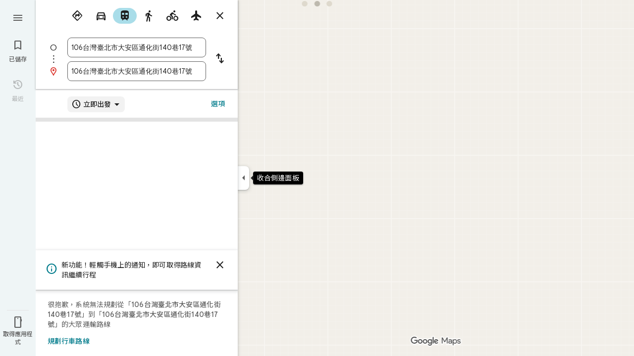

--- FILE ---
content_type: text/javascript; charset=UTF-8
request_url: https://www.google.com.tw/maps/_/js/k=maps.m.zh_TW.thOiAFMWY8E.2021.O/ck=maps.m.wGuX6RjBrH8.L.W.O/am=yAEAkAiA/rt=j/d=1/exm=JxdeQb,LsiLPd,Q6fY6e,SuCOhe,a,b,b8h8i,cQ25Ub,dd,dir,ds,dw,dwi,en,enr,ep,jF2zFd,log,lp,mmm,mo,nrw,owc,pdm,per,pwd,sc,sc2,smi,smr,sp,std,stx,ti,uA7o6c,vd,vlg,vwr,wrc/ed=1/rs=ACT90oEp_TUhFbj2ajqLVP4YAvOJbHizPw/ee=EVNhjf:pw70Gc;EmZ2Bf:zr1jrb;Jcvnlc:Fm2MUd;JsbNhc:Xd8iUd;K5nYTd:ZDZcre;LBgRLc:XVMNvd;LEikZe:byfTOb,lsjVmc;NJ1rfe:qTnoBf;NPKaK:PVlQOd;OTuumd:dvPKEc;Pjplud:EEDORb;QGR0gd:Mlhmy;RRPQbd:kUWD8d;SNUn3:ZwDk9d;ScI3Yc:e7Hzgb;Uvc8o:VDovNc;YIZmRd:A1yn5d;Zmbpue:Evvy6c;cEt90b:ws9Tlc;dIoSBb:SpsfSb;dowIGb:ebZ3mb;eBAeSb:zbML3c;erYydb:A5vBAf;h57qod:J877qc;iFQyKf:vfuNJf;lOO0Vd:OTA3Ae;nPNOHf:GK91Cc;oGtAuc:sOXFj;qQEoOc:KUM7Z;qafBPd:ovKuLd;qddgKe:xQtZb;ugi2Tb:fRlxLd;wR5FRb:siKnQd;yxTchf:KUM7Z/m=dvPKEc?cb=M
body_size: 402
content:
"use strict";_F_installCss(".b6WEEe{margin-bottom:12px}sentinel{}");
this._=this._||{};(function(_){var window=this;
try{
_.Kd("dvPKEc");
var Cvb=function(a,b,c){a.actions?b(a.actions,c):a.H.push(c.callback(d=>void b(d,c),"action-service-init"))},Dvb=function(){let a='<h1 class="'+_.U("b6WEEe")+" "+_.U("lfPIob")+'">';a+="\u8cbc\u6587\u986f\u793a\u65b9\u5f0f</h1>";var b='<p class="'+_.U("b6WEEe")+'">\u8cbc\u6587\u53ef\u80fd\u8207\u500b\u4eba\u8cc7\u6599\u540d\u7a31\u548c\u76f8\u7247\u4e00\u4f75\u516c\u958b\u986f\u793a\uff0c\u6216\u9023\u7d50\u81f3\u500b\u4eba\u8cc7\u6599\u3002</p><p class="'+(_.U("b6WEEe")+'">\u8cbc\u6587\u9808\u7b26\u5408 Google \u653f\u7b56\u898f\u5b9a\u3002</p>');
a=a+b+('<h1 class="'+_.U("b6WEEe")+" "+_.U("lfPIob")+'">');a+="\u6211\u5011\u5982\u4f55\u4f7f\u7528\u4f60\u7684\u8cbc\u6587</h1>";b='<p class="'+_.U("b6WEEe")+'">\u8cbc\u6587\u53ef\u80fd\u6703\u5728\u4ee5\u4e0b\u670d\u52d9\u548c\u5e73\u53f0\u4e2d\u986f\u793a\u8207\u4f7f\u7528\uff1a\u5404\u9805 Google \u670d\u52d9 (\u5305\u62ec\u5730\u5716\u3001\u641c\u5c0b\u53ca YouTube)\uff0c\u53ca\u63a1\u7528 Google \u670d\u52d9\u7684\u7b2c\u4e09\u65b9\u7db2\u7ad9\u8207\u61c9\u7528\u7a0b\u5f0f\u3002</p><p class="'+
(_.U("b6WEEe")+'">\u4f60\u96a8\u6642\u53ef\u4ee5\u522a\u9664\u81ea\u5df1\u7684\u8cbc\u6587\u3002</p>');a=a+b+('<a class="'+_.U("fontTitleSmall")+'" href="https://support.google.com/contributionpolicy/answer/7412443?" target="_blank">');a+="\u67e5\u770b\u5167\u5bb9\u653f\u7b56";a+="</a>";return(0,_.$p)(a)};var Hvb,Gvb,Evb;_.Fvb=class extends _.Bp{static oc(){return{service:{E1:_.tvb}}}constructor(a){super();this.action=new _.av;this.E1=a.service.E1}initialize(a){this.action.wd(new Evb(this.E1,a))}run(a){this.action.run(a)}};Hvb=function(a,b,c,d){b===1?d.callback(c):a.Jn.get((e,f)=>{Gvb(a,e,f,d)},d.flow)};
Gvb=function(a,b,c,d){b.open({},_.uH.lE,{W2:_.hd(_.Wp(new _.Xp,Dvb)),GY:!0,BK:!0,yB:e=>{d.callback(e);Cvb(a.E1,(f,g)=>{f.Ofa.run({ika:"dma-enhanced-notice-sugc",callback:()=>{},flow:g})},d.flow)}},c)};Evb=class{constructor(a,b){this.E1=a;this.Jn=b}run(a){Cvb(this.E1,(b,c)=>{b.Vka.run({flow:c,ICa:1,callback:(d,e)=>{Hvb(this,d,e,a)}})},a.flow)}};_.df(_.G1a,_.Fvb);
_.Ld();
}catch(e){_._DumpException(e)}
}).call(this,this._);
// Google Inc.


--- FILE ---
content_type: text/javascript; charset=UTF-8
request_url: https://www.google.com.tw/maps/_/js/k=maps.m.zh_TW.thOiAFMWY8E.2021.O/ck=maps.m.wGuX6RjBrH8.L.W.O/am=yAEAkAiA/rt=j/d=1/exm=JxdeQb,LsiLPd,Q6fY6e,SuCOhe,a,b,b8h8i,cQ25Ub,dd,dir,ds,dvPKEc,dw,dwi,en,enr,ep,jF2zFd,kUWD8d,log,lp,mmm,mo,nrw,owc,pdm,per,pwd,sc,sc2,smi,smr,sp,std,stx,ti,uA7o6c,vcr,vd,vlg,vwr,wrc/ed=1/rs=ACT90oEp_TUhFbj2ajqLVP4YAvOJbHizPw/m=vdp?cb=M
body_size: 335
content:
"use strict";this._=this._||{};(function(_){var window=this;
try{
_.Kd("vdp");
var ySh,CSh,DSh,xSh,ASh,BSh,zSh;_.Rr.prototype.H=_.ba(91,function(){return _.y(this,9,2)});ySh=function(a,b,c,d){const e=c.toFixed()+b;b=a.H[e];!b&&d&&(d=a.cache.add(1,()=>{delete a.H[e]}),b=new xSh(d),a.H[e]=b);b&&a.cache.use(b.handle);return b||null};
CSh=class{constructor(a,b){this.lT=a;this.Wna=b;this.H={};this.uV=-1;this.cache=new _.uO;this.cache.H=30}Ac(){this.uV=this.lT.subscribe(this,7)}Zd(){this.lT.unsubscribe(this.uV)}v_a(a,b,c,d,e){(a=ySh(this,d,b,!1)?.H(a,e||0))?(this.Wna(a,zSh),c({x:zSh.x,y:zSh.y})):c(null)}QZa(a){for(let g=0;g<a.length;++g){const h=a[g];if(h.Go()===2){var b=h.Hp().N(_.FR),c=b.U();if((c===1||c===2)&&b.ha()>0&&(c=h.gQ())){b=b.getIndex();var d=_.x(c,_.Oib,10);d=_.L(d,4);if(b===d&&_.fl(c,_.cs,3,_.ft)?.H().H()!==3){c=ySh(this,
_.Ek(c,14).H(),b,!0);d=h.Ic();const l=h.Rka(),m=h.Hp().N(_.FR);if(m){b=m.ha();for(let n=0;n<l.length;++n){const p=l[n];if(p.length>2&&n<b){var e=_.gj(m,1,_.V7c,n);const r=_.L(e,2);_.bN(ASh,p[0],p[1]);var f=_.L(e,1);e=f/r*399;for(let v=2;v<p.length;v+=2){const A=BSh;_.bN(A,p[v],p[v+1]);f+=Math.sqrt(_.pbc(ASh,A));let D=f/r*399;p.length===4&&Math.ceil(e)===Math.ceil(D)&&(D=Math.ceil(e)+1);for(let K=Math.ceil(e);K<D;++K)if(c.samples[3*K+2]<d){const Q=(K-e)/(D-e);h.hOb(_.Zd(ASh[0],A[0],Q),_.Zd(ASh[1],
A[1],Q));c.samples[3*K]=_.hUg[0];c.samples[3*K+1]=_.hUg[1];c.samples[3*K+2]=d}_.cN(ASh,A);e=D}}}}}}}}}};DSh=function(a,b,c){b*=3;return a.samples[b+2]>=c?_.Lh(_.Nh(new _.Ym,a.samples[b]),a.samples[b+1]):null};xSh=class{constructor(a){this.handle=a;this.samples=new Float32Array(1200);for(a=2;a<this.samples.length;a+=3)this.samples[a]=-1}H(a,b){a=Math.round(a*399);let c=DSh(this,a,b),d=1;for(;!c&&(a+d<400||a-d>=0);)a+d<400&&(c=DSh(this,a+d,b)),!c&&a-d>=0&&(c=DSh(this,a-d,b)),d++;return c}};_.hUg=_.Sh();
ASh=_.aN();BSh=_.aN();zSh=new _.tD(0,0);_.Hr("VDP",function(a,b,c){a(new CSh(c.lT,c.Wna))});
_.Ld();
}catch(e){_._DumpException(e)}
}).call(this,this._);
// Google Inc.


--- FILE ---
content_type: text/javascript; charset=UTF-8
request_url: https://www.google.com.tw/maps/_/js/k=maps.m.zh_TW.thOiAFMWY8E.2021.O/ck=maps.m.wGuX6RjBrH8.L.W.O/am=yAEAkAiA/rt=j/d=1/exm=JxdeQb,LsiLPd,Q6fY6e,SuCOhe,a,b,b8h8i,cQ25Ub,dd,dir,ds,dvPKEc,dw,dwi,en,enr,ep,jF2zFd,log,lp,mmm,mo,nrw,owc,pdm,per,pwd,sc,sc2,smi,smr,sp,std,stx,ti,uA7o6c,vcr,vd,vlg,vwr,wrc/ed=1/rs=ACT90oEp_TUhFbj2ajqLVP4YAvOJbHizPw/ee=EVNhjf:pw70Gc;EmZ2Bf:zr1jrb;Jcvnlc:Fm2MUd;JsbNhc:Xd8iUd;K5nYTd:ZDZcre;LBgRLc:XVMNvd;LEikZe:byfTOb,lsjVmc;NJ1rfe:qTnoBf;NPKaK:PVlQOd;OTuumd:dvPKEc;Pjplud:EEDORb;QGR0gd:Mlhmy;RRPQbd:kUWD8d;SNUn3:ZwDk9d;ScI3Yc:e7Hzgb;Uvc8o:VDovNc;YIZmRd:A1yn5d;Zmbpue:Evvy6c;cEt90b:ws9Tlc;dIoSBb:SpsfSb;dowIGb:ebZ3mb;eBAeSb:zbML3c;erYydb:A5vBAf;h57qod:J877qc;iFQyKf:vfuNJf;lOO0Vd:OTA3Ae;nPNOHf:GK91Cc;oGtAuc:sOXFj;qQEoOc:KUM7Z;qafBPd:ovKuLd;qddgKe:xQtZb;ugi2Tb:fRlxLd;wR5FRb:siKnQd;yxTchf:KUM7Z/m=kUWD8d?cb=M
body_size: -484
content:
"use strict";this._=this._||{};(function(_){var window=this;
try{
_.Kd("kUWD8d");
_.Ivb=class extends _.Bp{constructor(){super();this.Tf=null;this.H=[]}initialize(a){this.Tf=a;for(const b of this.H)this.run(b);this.H.length=0}run(a){this.Tf?this.Tf.get((b,c)=>{b.openDialog("photo-upload-confirmation",a.count,c)},a.flow):this.H.push(a)}};_.df(_.H1a,_.Ivb);
_.Ld();
}catch(e){_._DumpException(e)}
}).call(this,this._);
// Google Inc.
